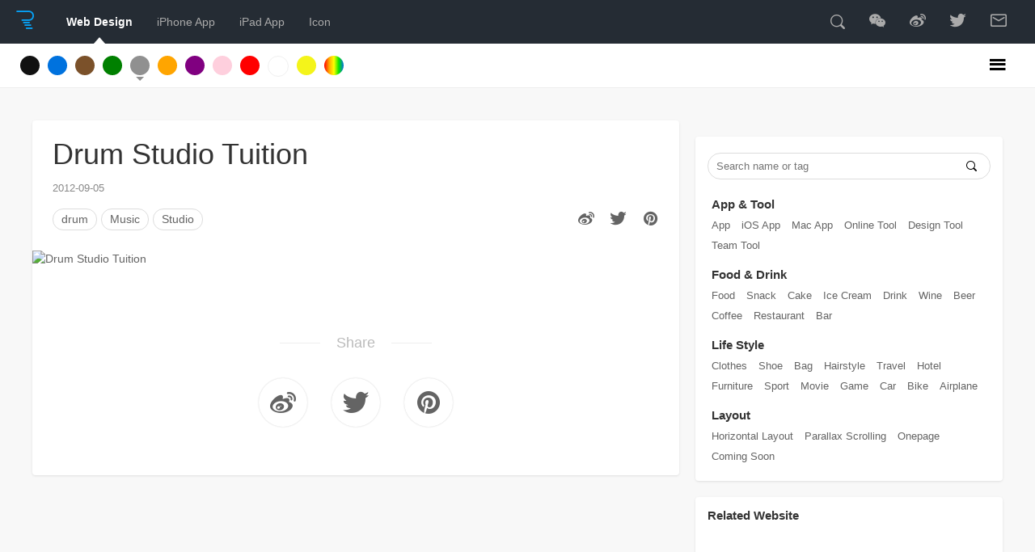

--- FILE ---
content_type: text/html; charset=UTF-8
request_url: https://reeoo.com/drum-studio-tuition?ref=sidebar
body_size: 9596
content:
<!DOCTYPE html>
<html>
<head profile="http://gmpg.org/xfn/11">
	<meta charset="UTF-8" />
	<title>Drum Studio Tuition - Reeoo</title>
	<meta name="viewport" content="width=device-width, initial-scale=1, maximum-scale=1">
	<meta name="apple-mobile-web-app-capable" content="yes">
	<meta name="apple-mobile-web-app-status-bar-style" content="black">
	<link rel="shortcut icon" href="/assets/favicon.ico">
	<meta name="twitter:card" content="summary">
	<meta name="twitter:site" content="@reeoocom">
	<meta name="twitter:creator" content="@reeoocom" />
	<meta property="og:title" content="Drum Studio Tuition - Reeoo"/>
	<meta property="og:site_name" content="Reeoo - Web Design Inspiration And Website Gallery"/>
	<meta property="og:site_url" content="/" />
	<meta property="og:url" content="https://reeoo.com/drum-studio-tuition" />
	<meta property="og:type" content="website" />
	<meta property="fb:page_id" content="350801828322380" />
	<meta name="baidu-site-verification" content="XNWJ1pmBBF" />
			<meta name="description" content="The website about Drum Studio Tuition." />
		<meta property="og:description" content="The website about Drum Studio Tuition." />
		<meta property="og:image" content="http://reeoo.qiniudn.com/Drum Studio Tuition.png!main" />
		<link rel="stylesheet" href="https://reeoo.com/wp-content/themes/ReeooV5/style.css?2021070901" />
	<link rel="alternate" type="application/rss+xml" title="Reeoo" href="https://reeoo.com/feed" />
	<!--[if IE]>
    	<script src="http://reeoo.xnny.net/assets/html5.js"></script>
	<![endif]-->
	<script type="text/javascript" src="/assets/jquery.min.js"></script>
	<script type="text/javascript" src="/assets/lazyload.min.js"></script>
	<script type="text/javascript">
		function isRetinaDisplay() {
	  	if (window.matchMedia) {
				var mq = window.matchMedia("only screen and (min--moz-device-pixel-ratio: 1.3), only screen and (-o-min-device-pixel-ratio: 2.6/2), only screen and (-webkit-min-device-pixel-ratio: 1.3), only screen  and (min-device-pixel-ratio: 1.3), only screen and (min-resolution: 1.3dppx)");
					if (mq && mq.matches || (window.devicePixelRatio > 1)) {
	          return true;
	        } else {
	          return false;
	        }
				}
	  	}
		$(function() {
			$('img.lazy').lazyload({
	    	url_rewriter_fn:function($element,originalSrcInAttr){
	        if(isRetinaDisplay()){
	            return originalSrcInAttr + '2x'
	        }
	        return originalSrcInAttr
	    	}
			});
		});
 	</script>
	<!-- Google Tag Manager -->
<script>(function(w,d,s,l,i){w[l]=w[l]||[];w[l].push({'gtm.start':
new Date().getTime(),event:'gtm.js'});var f=d.getElementsByTagName(s)[0],
j=d.createElement(s),dl=l!='dataLayer'?'&l='+l:'';j.async=true;j.src=
'https://www.googletagmanager.com/gtm.js?id='+i+dl;f.parentNode.insertBefore(j,f);
})(window,document,'script','dataLayer','GTM-TDQ9FM');</script>
<!-- End Google Tag Manager -->
	<meta name='robots' content='max-image-preview:large' />
	<style>img:is([sizes="auto" i], [sizes^="auto," i]) { contain-intrinsic-size: 3000px 1500px }</style>
	<link rel="alternate" type="application/rss+xml" title="Reeoo &raquo; Drum Studio Tuition Comments Feed" href="https://reeoo.com/drum-studio-tuition/feed" />
<script type="text/javascript">
/* <![CDATA[ */
window._wpemojiSettings = {"baseUrl":"https:\/\/s.w.org\/images\/core\/emoji\/16.0.1\/72x72\/","ext":".png","svgUrl":"https:\/\/s.w.org\/images\/core\/emoji\/16.0.1\/svg\/","svgExt":".svg","source":{"concatemoji":"https:\/\/reeoo.com\/wp-includes\/js\/wp-emoji-release.min.js?ver=6.8.3"}};
/*! This file is auto-generated */
!function(s,n){var o,i,e;function c(e){try{var t={supportTests:e,timestamp:(new Date).valueOf()};sessionStorage.setItem(o,JSON.stringify(t))}catch(e){}}function p(e,t,n){e.clearRect(0,0,e.canvas.width,e.canvas.height),e.fillText(t,0,0);var t=new Uint32Array(e.getImageData(0,0,e.canvas.width,e.canvas.height).data),a=(e.clearRect(0,0,e.canvas.width,e.canvas.height),e.fillText(n,0,0),new Uint32Array(e.getImageData(0,0,e.canvas.width,e.canvas.height).data));return t.every(function(e,t){return e===a[t]})}function u(e,t){e.clearRect(0,0,e.canvas.width,e.canvas.height),e.fillText(t,0,0);for(var n=e.getImageData(16,16,1,1),a=0;a<n.data.length;a++)if(0!==n.data[a])return!1;return!0}function f(e,t,n,a){switch(t){case"flag":return n(e,"\ud83c\udff3\ufe0f\u200d\u26a7\ufe0f","\ud83c\udff3\ufe0f\u200b\u26a7\ufe0f")?!1:!n(e,"\ud83c\udde8\ud83c\uddf6","\ud83c\udde8\u200b\ud83c\uddf6")&&!n(e,"\ud83c\udff4\udb40\udc67\udb40\udc62\udb40\udc65\udb40\udc6e\udb40\udc67\udb40\udc7f","\ud83c\udff4\u200b\udb40\udc67\u200b\udb40\udc62\u200b\udb40\udc65\u200b\udb40\udc6e\u200b\udb40\udc67\u200b\udb40\udc7f");case"emoji":return!a(e,"\ud83e\udedf")}return!1}function g(e,t,n,a){var r="undefined"!=typeof WorkerGlobalScope&&self instanceof WorkerGlobalScope?new OffscreenCanvas(300,150):s.createElement("canvas"),o=r.getContext("2d",{willReadFrequently:!0}),i=(o.textBaseline="top",o.font="600 32px Arial",{});return e.forEach(function(e){i[e]=t(o,e,n,a)}),i}function t(e){var t=s.createElement("script");t.src=e,t.defer=!0,s.head.appendChild(t)}"undefined"!=typeof Promise&&(o="wpEmojiSettingsSupports",i=["flag","emoji"],n.supports={everything:!0,everythingExceptFlag:!0},e=new Promise(function(e){s.addEventListener("DOMContentLoaded",e,{once:!0})}),new Promise(function(t){var n=function(){try{var e=JSON.parse(sessionStorage.getItem(o));if("object"==typeof e&&"number"==typeof e.timestamp&&(new Date).valueOf()<e.timestamp+604800&&"object"==typeof e.supportTests)return e.supportTests}catch(e){}return null}();if(!n){if("undefined"!=typeof Worker&&"undefined"!=typeof OffscreenCanvas&&"undefined"!=typeof URL&&URL.createObjectURL&&"undefined"!=typeof Blob)try{var e="postMessage("+g.toString()+"("+[JSON.stringify(i),f.toString(),p.toString(),u.toString()].join(",")+"));",a=new Blob([e],{type:"text/javascript"}),r=new Worker(URL.createObjectURL(a),{name:"wpTestEmojiSupports"});return void(r.onmessage=function(e){c(n=e.data),r.terminate(),t(n)})}catch(e){}c(n=g(i,f,p,u))}t(n)}).then(function(e){for(var t in e)n.supports[t]=e[t],n.supports.everything=n.supports.everything&&n.supports[t],"flag"!==t&&(n.supports.everythingExceptFlag=n.supports.everythingExceptFlag&&n.supports[t]);n.supports.everythingExceptFlag=n.supports.everythingExceptFlag&&!n.supports.flag,n.DOMReady=!1,n.readyCallback=function(){n.DOMReady=!0}}).then(function(){return e}).then(function(){var e;n.supports.everything||(n.readyCallback(),(e=n.source||{}).concatemoji?t(e.concatemoji):e.wpemoji&&e.twemoji&&(t(e.twemoji),t(e.wpemoji)))}))}((window,document),window._wpemojiSettings);
/* ]]> */
</script>
<style id='wp-emoji-styles-inline-css' type='text/css'>

	img.wp-smiley, img.emoji {
		display: inline !important;
		border: none !important;
		box-shadow: none !important;
		height: 1em !important;
		width: 1em !important;
		margin: 0 0.07em !important;
		vertical-align: -0.1em !important;
		background: none !important;
		padding: 0 !important;
	}
</style>
<link rel='stylesheet' id='wp-block-library-css' href='https://reeoo.com/wp-includes/css/dist/block-library/style.min.css?ver=6.8.3' type='text/css' media='all' />
<style id='classic-theme-styles-inline-css' type='text/css'>
/*! This file is auto-generated */
.wp-block-button__link{color:#fff;background-color:#32373c;border-radius:9999px;box-shadow:none;text-decoration:none;padding:calc(.667em + 2px) calc(1.333em + 2px);font-size:1.125em}.wp-block-file__button{background:#32373c;color:#fff;text-decoration:none}
</style>
<style id='global-styles-inline-css' type='text/css'>
:root{--wp--preset--aspect-ratio--square: 1;--wp--preset--aspect-ratio--4-3: 4/3;--wp--preset--aspect-ratio--3-4: 3/4;--wp--preset--aspect-ratio--3-2: 3/2;--wp--preset--aspect-ratio--2-3: 2/3;--wp--preset--aspect-ratio--16-9: 16/9;--wp--preset--aspect-ratio--9-16: 9/16;--wp--preset--color--black: #000000;--wp--preset--color--cyan-bluish-gray: #abb8c3;--wp--preset--color--white: #ffffff;--wp--preset--color--pale-pink: #f78da7;--wp--preset--color--vivid-red: #cf2e2e;--wp--preset--color--luminous-vivid-orange: #ff6900;--wp--preset--color--luminous-vivid-amber: #fcb900;--wp--preset--color--light-green-cyan: #7bdcb5;--wp--preset--color--vivid-green-cyan: #00d084;--wp--preset--color--pale-cyan-blue: #8ed1fc;--wp--preset--color--vivid-cyan-blue: #0693e3;--wp--preset--color--vivid-purple: #9b51e0;--wp--preset--gradient--vivid-cyan-blue-to-vivid-purple: linear-gradient(135deg,rgba(6,147,227,1) 0%,rgb(155,81,224) 100%);--wp--preset--gradient--light-green-cyan-to-vivid-green-cyan: linear-gradient(135deg,rgb(122,220,180) 0%,rgb(0,208,130) 100%);--wp--preset--gradient--luminous-vivid-amber-to-luminous-vivid-orange: linear-gradient(135deg,rgba(252,185,0,1) 0%,rgba(255,105,0,1) 100%);--wp--preset--gradient--luminous-vivid-orange-to-vivid-red: linear-gradient(135deg,rgba(255,105,0,1) 0%,rgb(207,46,46) 100%);--wp--preset--gradient--very-light-gray-to-cyan-bluish-gray: linear-gradient(135deg,rgb(238,238,238) 0%,rgb(169,184,195) 100%);--wp--preset--gradient--cool-to-warm-spectrum: linear-gradient(135deg,rgb(74,234,220) 0%,rgb(151,120,209) 20%,rgb(207,42,186) 40%,rgb(238,44,130) 60%,rgb(251,105,98) 80%,rgb(254,248,76) 100%);--wp--preset--gradient--blush-light-purple: linear-gradient(135deg,rgb(255,206,236) 0%,rgb(152,150,240) 100%);--wp--preset--gradient--blush-bordeaux: linear-gradient(135deg,rgb(254,205,165) 0%,rgb(254,45,45) 50%,rgb(107,0,62) 100%);--wp--preset--gradient--luminous-dusk: linear-gradient(135deg,rgb(255,203,112) 0%,rgb(199,81,192) 50%,rgb(65,88,208) 100%);--wp--preset--gradient--pale-ocean: linear-gradient(135deg,rgb(255,245,203) 0%,rgb(182,227,212) 50%,rgb(51,167,181) 100%);--wp--preset--gradient--electric-grass: linear-gradient(135deg,rgb(202,248,128) 0%,rgb(113,206,126) 100%);--wp--preset--gradient--midnight: linear-gradient(135deg,rgb(2,3,129) 0%,rgb(40,116,252) 100%);--wp--preset--font-size--small: 13px;--wp--preset--font-size--medium: 20px;--wp--preset--font-size--large: 36px;--wp--preset--font-size--x-large: 42px;--wp--preset--spacing--20: 0.44rem;--wp--preset--spacing--30: 0.67rem;--wp--preset--spacing--40: 1rem;--wp--preset--spacing--50: 1.5rem;--wp--preset--spacing--60: 2.25rem;--wp--preset--spacing--70: 3.38rem;--wp--preset--spacing--80: 5.06rem;--wp--preset--shadow--natural: 6px 6px 9px rgba(0, 0, 0, 0.2);--wp--preset--shadow--deep: 12px 12px 50px rgba(0, 0, 0, 0.4);--wp--preset--shadow--sharp: 6px 6px 0px rgba(0, 0, 0, 0.2);--wp--preset--shadow--outlined: 6px 6px 0px -3px rgba(255, 255, 255, 1), 6px 6px rgba(0, 0, 0, 1);--wp--preset--shadow--crisp: 6px 6px 0px rgba(0, 0, 0, 1);}:where(.is-layout-flex){gap: 0.5em;}:where(.is-layout-grid){gap: 0.5em;}body .is-layout-flex{display: flex;}.is-layout-flex{flex-wrap: wrap;align-items: center;}.is-layout-flex > :is(*, div){margin: 0;}body .is-layout-grid{display: grid;}.is-layout-grid > :is(*, div){margin: 0;}:where(.wp-block-columns.is-layout-flex){gap: 2em;}:where(.wp-block-columns.is-layout-grid){gap: 2em;}:where(.wp-block-post-template.is-layout-flex){gap: 1.25em;}:where(.wp-block-post-template.is-layout-grid){gap: 1.25em;}.has-black-color{color: var(--wp--preset--color--black) !important;}.has-cyan-bluish-gray-color{color: var(--wp--preset--color--cyan-bluish-gray) !important;}.has-white-color{color: var(--wp--preset--color--white) !important;}.has-pale-pink-color{color: var(--wp--preset--color--pale-pink) !important;}.has-vivid-red-color{color: var(--wp--preset--color--vivid-red) !important;}.has-luminous-vivid-orange-color{color: var(--wp--preset--color--luminous-vivid-orange) !important;}.has-luminous-vivid-amber-color{color: var(--wp--preset--color--luminous-vivid-amber) !important;}.has-light-green-cyan-color{color: var(--wp--preset--color--light-green-cyan) !important;}.has-vivid-green-cyan-color{color: var(--wp--preset--color--vivid-green-cyan) !important;}.has-pale-cyan-blue-color{color: var(--wp--preset--color--pale-cyan-blue) !important;}.has-vivid-cyan-blue-color{color: var(--wp--preset--color--vivid-cyan-blue) !important;}.has-vivid-purple-color{color: var(--wp--preset--color--vivid-purple) !important;}.has-black-background-color{background-color: var(--wp--preset--color--black) !important;}.has-cyan-bluish-gray-background-color{background-color: var(--wp--preset--color--cyan-bluish-gray) !important;}.has-white-background-color{background-color: var(--wp--preset--color--white) !important;}.has-pale-pink-background-color{background-color: var(--wp--preset--color--pale-pink) !important;}.has-vivid-red-background-color{background-color: var(--wp--preset--color--vivid-red) !important;}.has-luminous-vivid-orange-background-color{background-color: var(--wp--preset--color--luminous-vivid-orange) !important;}.has-luminous-vivid-amber-background-color{background-color: var(--wp--preset--color--luminous-vivid-amber) !important;}.has-light-green-cyan-background-color{background-color: var(--wp--preset--color--light-green-cyan) !important;}.has-vivid-green-cyan-background-color{background-color: var(--wp--preset--color--vivid-green-cyan) !important;}.has-pale-cyan-blue-background-color{background-color: var(--wp--preset--color--pale-cyan-blue) !important;}.has-vivid-cyan-blue-background-color{background-color: var(--wp--preset--color--vivid-cyan-blue) !important;}.has-vivid-purple-background-color{background-color: var(--wp--preset--color--vivid-purple) !important;}.has-black-border-color{border-color: var(--wp--preset--color--black) !important;}.has-cyan-bluish-gray-border-color{border-color: var(--wp--preset--color--cyan-bluish-gray) !important;}.has-white-border-color{border-color: var(--wp--preset--color--white) !important;}.has-pale-pink-border-color{border-color: var(--wp--preset--color--pale-pink) !important;}.has-vivid-red-border-color{border-color: var(--wp--preset--color--vivid-red) !important;}.has-luminous-vivid-orange-border-color{border-color: var(--wp--preset--color--luminous-vivid-orange) !important;}.has-luminous-vivid-amber-border-color{border-color: var(--wp--preset--color--luminous-vivid-amber) !important;}.has-light-green-cyan-border-color{border-color: var(--wp--preset--color--light-green-cyan) !important;}.has-vivid-green-cyan-border-color{border-color: var(--wp--preset--color--vivid-green-cyan) !important;}.has-pale-cyan-blue-border-color{border-color: var(--wp--preset--color--pale-cyan-blue) !important;}.has-vivid-cyan-blue-border-color{border-color: var(--wp--preset--color--vivid-cyan-blue) !important;}.has-vivid-purple-border-color{border-color: var(--wp--preset--color--vivid-purple) !important;}.has-vivid-cyan-blue-to-vivid-purple-gradient-background{background: var(--wp--preset--gradient--vivid-cyan-blue-to-vivid-purple) !important;}.has-light-green-cyan-to-vivid-green-cyan-gradient-background{background: var(--wp--preset--gradient--light-green-cyan-to-vivid-green-cyan) !important;}.has-luminous-vivid-amber-to-luminous-vivid-orange-gradient-background{background: var(--wp--preset--gradient--luminous-vivid-amber-to-luminous-vivid-orange) !important;}.has-luminous-vivid-orange-to-vivid-red-gradient-background{background: var(--wp--preset--gradient--luminous-vivid-orange-to-vivid-red) !important;}.has-very-light-gray-to-cyan-bluish-gray-gradient-background{background: var(--wp--preset--gradient--very-light-gray-to-cyan-bluish-gray) !important;}.has-cool-to-warm-spectrum-gradient-background{background: var(--wp--preset--gradient--cool-to-warm-spectrum) !important;}.has-blush-light-purple-gradient-background{background: var(--wp--preset--gradient--blush-light-purple) !important;}.has-blush-bordeaux-gradient-background{background: var(--wp--preset--gradient--blush-bordeaux) !important;}.has-luminous-dusk-gradient-background{background: var(--wp--preset--gradient--luminous-dusk) !important;}.has-pale-ocean-gradient-background{background: var(--wp--preset--gradient--pale-ocean) !important;}.has-electric-grass-gradient-background{background: var(--wp--preset--gradient--electric-grass) !important;}.has-midnight-gradient-background{background: var(--wp--preset--gradient--midnight) !important;}.has-small-font-size{font-size: var(--wp--preset--font-size--small) !important;}.has-medium-font-size{font-size: var(--wp--preset--font-size--medium) !important;}.has-large-font-size{font-size: var(--wp--preset--font-size--large) !important;}.has-x-large-font-size{font-size: var(--wp--preset--font-size--x-large) !important;}
:where(.wp-block-post-template.is-layout-flex){gap: 1.25em;}:where(.wp-block-post-template.is-layout-grid){gap: 1.25em;}
:where(.wp-block-columns.is-layout-flex){gap: 2em;}:where(.wp-block-columns.is-layout-grid){gap: 2em;}
:root :where(.wp-block-pullquote){font-size: 1.5em;line-height: 1.6;}
</style>
<link rel="https://api.w.org/" href="https://reeoo.com/wp-json/" /><link rel="alternate" title="JSON" type="application/json" href="https://reeoo.com/wp-json/wp/v2/posts/8246" /><link rel="EditURI" type="application/rsd+xml" title="RSD" href="https://reeoo.com/xmlrpc.php?rsd" />
<meta name="generator" content="WordPress 6.8.3" />
<link rel="canonical" href="https://reeoo.com/drum-studio-tuition" />
<link rel='shortlink' href='https://reeoo.com/?p=8246' />
<link rel="alternate" title="oEmbed (JSON)" type="application/json+oembed" href="https://reeoo.com/wp-json/oembed/1.0/embed?url=https%3A%2F%2Freeoo.com%2Fdrum-studio-tuition" />
<link rel="alternate" title="oEmbed (XML)" type="text/xml+oembed" href="https://reeoo.com/wp-json/oembed/1.0/embed?url=https%3A%2F%2Freeoo.com%2Fdrum-studio-tuition&#038;format=xml" />
	<style>.navigation {
            visibility: collapse;
        }</style>
	<style> #nav-below {
            visibility: collapse;
        }</style>
	<link rel="icon" href="https://reeoo.com/wp-content/uploads/2025/11/cropped-Avatar_2-32x32.png" sizes="32x32" />
<link rel="icon" href="https://reeoo.com/wp-content/uploads/2025/11/cropped-Avatar_2-192x192.png" sizes="192x192" />
<link rel="apple-touch-icon" href="https://reeoo.com/wp-content/uploads/2025/11/cropped-Avatar_2-180x180.png" />
<meta name="msapplication-TileImage" content="https://reeoo.com/wp-content/uploads/2025/11/cropped-Avatar_2-270x270.png" />
</head>

<body>
<header id="header">
	<div id="main_menu">
		<div class="box">
			<h1 id="logo"><a href="https://reeoo.com" title="Web design inspiration and gallery"><span class="icon-reeoo"></span></a></h1>
			<ul>
				<li id="link_web" class="active"><a href="http://reeoo.com" title="Web Design Gallery">Web Design</a></li>
				<li id="link_iphone"><a href="http://iphone.reeoo.com" title="iPhone Patterns">iPhone App</a></li>
				<li id="link_ipad"><a href="http://ipad.reeoo.com" title="iPad Patterns">iPad App</a></li>
				<li id="link_icon"><a href="http://icon.reeoo.com" title="iOS Icon Design">Icon</a></li>
			</ul>
			<div id="more">
				<div id="search">
					<span class="icon-search"></span>
					<form id="searchform" method="get" action="https://reeoo.com">
						<input type="text" value="" name="s" id="s" size="20" placeholder="Search name or tag" required>
					</form>
				</div>
				<div id="contact"><a href="https://mp.weixin.qq.com/mp/appmsgalbum?__biz=MzI0NzA2OTc3NA==&action=getalbum&album_id=1775748269348798468" target="_blank" class="qrcode_reeoo"><span class="icon-wechat"></span><span class="qrcode_reeoo_img"></span></a><a href="http://weibo.com/reeoocom" target="_blank"><span class="icon-weibo"></span></a><a href="https://twitter.com/reeoocom" target="_blank"><span class="icon-twitter"></span></a><a href="mailto:reeoo@reeoo.com" target="_blank"><span class="icon-email"></span></a></div>
			</div>
		</div>
	</div>
	<div id="submenu">
		<div class="box">
			<div class="menu-color-menu-container"><ul id="menu-color-menu" class="menu"><li id="menu-item-3865" class="menu-item menu-item-type-taxonomy menu-item-object-category menu-item-3865"><a href="https://reeoo.com/category/black" title="Black Web Design">Black</a></li>
<li id="menu-item-3866" class="menu-item menu-item-type-taxonomy menu-item-object-category menu-item-3866"><a href="https://reeoo.com/category/blue" title="Blue Web Design">Blue</a></li>
<li id="menu-item-3867" class="menu-item menu-item-type-taxonomy menu-item-object-category menu-item-3867"><a href="https://reeoo.com/category/brown" title="Brown Web Design">Brown</a></li>
<li id="menu-item-3869" class="menu-item menu-item-type-taxonomy menu-item-object-category menu-item-3869"><a href="https://reeoo.com/category/green" title="Green Web Design">Green</a></li>
<li id="menu-item-3868" class="menu-item menu-item-type-taxonomy menu-item-object-category current-post-ancestor current-menu-parent current-post-parent menu-item-3868"><a href="https://reeoo.com/category/gray" title="Gray Web Design">Gray</a></li>
<li id="menu-item-3871" class="menu-item menu-item-type-taxonomy menu-item-object-category menu-item-3871"><a href="https://reeoo.com/category/orange" title="Orange Web Design">Orange</a></li>
<li id="menu-item-3872" class="menu-item menu-item-type-taxonomy menu-item-object-category menu-item-3872"><a href="https://reeoo.com/category/purple" title="Purple Web Design">Purple</a></li>
<li id="menu-item-13232" class="menu-item menu-item-type-taxonomy menu-item-object-category menu-item-13232"><a href="https://reeoo.com/category/pink">Pink</a></li>
<li id="menu-item-3873" class="menu-item menu-item-type-taxonomy menu-item-object-category menu-item-3873"><a href="https://reeoo.com/category/red" title="Red Web Design">Red</a></li>
<li id="menu-item-3874" class="menu-item menu-item-type-taxonomy menu-item-object-category menu-item-3874"><a href="https://reeoo.com/category/white" title="White Web Design">White</a></li>
<li id="menu-item-3875" class="menu-item menu-item-type-taxonomy menu-item-object-category menu-item-3875"><a href="https://reeoo.com/category/yellow" title="Yellow Web Design">Yellow</a></li>
<li id="menu-item-3870" class="menu-item menu-item-type-taxonomy menu-item-object-category menu-item-3870"><a href="https://reeoo.com/category/multicolored" title="Multicolored Web Design">Multicolored</a></li>
</ul></div>			<div class="filter">
				<span class="icon-category"></span>
				<div class="menu-header-menu-container"><ul id="menu-header-menu" class="menu"><li id="menu-item-11736" class="menu-item menu-item-type-custom menu-item-object-custom menu-item-home menu-item-11736"><a href="http://reeoo.com/">All</a></li>
<li id="menu-item-11737" class="menu-item menu-item-type-custom menu-item-object-custom menu-item-11737"><a href="http://reeoo.com/?s=app">App</a></li>
<li id="menu-item-11750" class="menu-item menu-item-type-custom menu-item-object-custom menu-item-11750"><a href="http://reeoo.com/tag/software">Software</a></li>
<li id="menu-item-11754" class="menu-item menu-item-type-custom menu-item-object-custom menu-item-11754"><a href="http://reeoo.com/tag/icon">Icon</a></li>
<li id="menu-item-11747" class="menu-item menu-item-type-custom menu-item-object-custom menu-item-11747"><a href="http://reeoo.com/?s=agency">Agency</a></li>
<li id="menu-item-11752" class="menu-item menu-item-type-custom menu-item-object-custom menu-item-11752"><a href="http://reeoo.com/tag/company">Company</a></li>
<li id="menu-item-11740" class="menu-item menu-item-type-custom menu-item-object-custom menu-item-11740"><a href="http://reeoo.com/?s=studio">Studio</a></li>
<li id="menu-item-11738" class="menu-item menu-item-type-custom menu-item-object-custom menu-item-11738"><a href="http://reeoo.com/tag/coming-soon">Coming Soon</a></li>
<li id="menu-item-11739" class="menu-item menu-item-type-custom menu-item-object-custom menu-item-11739"><a href="http://reeoo.com/tag/onepage">Onepage</a></li>
<li id="menu-item-11751" class="menu-item menu-item-type-custom menu-item-object-custom menu-item-11751"><a href="http://reeoo.com/tag/cartoon">Cartoon</a></li>
<li id="menu-item-11764" class="menu-item menu-item-type-custom menu-item-object-custom menu-item-11764"><a href="http://reeoo.com/?s=animation">Animation</a></li>
<li id="menu-item-11766" class="menu-item menu-item-type-custom menu-item-object-custom menu-item-11766"><a href="http://reeoo.com/?s=develop">Develop</a></li>
<li id="menu-item-11743" class="menu-item menu-item-type-custom menu-item-object-custom menu-item-11743"><a href="http://reeoo.com/tag/designer">Designer</a></li>
<li id="menu-item-11741" class="menu-item menu-item-type-custom menu-item-object-custom menu-item-11741"><a href="http://reeoo.com/tag/food">Food</a></li>
<li id="menu-item-11742" class="menu-item menu-item-type-custom menu-item-object-custom menu-item-11742"><a href="http://reeoo.com/tag/music">Music</a></li>
<li id="menu-item-11749" class="menu-item menu-item-type-custom menu-item-object-custom menu-item-11749"><a href="http://reeoo.com/?s=movie">Movie</a></li>
<li id="menu-item-11763" class="menu-item menu-item-type-custom menu-item-object-custom menu-item-11763"><a href="http://reeoo.com/?s=metting">Metting</a></li>
<li id="menu-item-11744" class="menu-item menu-item-type-custom menu-item-object-custom menu-item-11744"><a href="http://reeoo.com/?s=shop">Shop</a></li>
<li id="menu-item-11756" class="menu-item menu-item-type-custom menu-item-object-custom menu-item-11756"><a href="http://reeoo.com/tag/fashion">Fashion</a></li>
<li id="menu-item-11745" class="menu-item menu-item-type-custom menu-item-object-custom menu-item-11745"><a href="http://reeoo.com/?s=wordpress">WordPress</a></li>
<li id="menu-item-11746" class="menu-item menu-item-type-custom menu-item-object-custom menu-item-11746"><a href="http://reeoo.com/?s=theme">Theme</a></li>
<li id="menu-item-11748" class="menu-item menu-item-type-custom menu-item-object-custom menu-item-11748"><a href="http://reeoo.com/?s=official">Official</a></li>
<li id="menu-item-11753" class="menu-item menu-item-type-custom menu-item-object-custom menu-item-11753"><a href="http://reeoo.com/tag/travel">Travel</a></li>
<li id="menu-item-11757" class="menu-item menu-item-type-custom menu-item-object-custom menu-item-11757"><a href="http://reeoo.com/?s=tool">Tool</a></li>
<li id="menu-item-11755" class="menu-item menu-item-type-custom menu-item-object-custom menu-item-11755"><a href="http://reeoo.com/tag/product">Product</a></li>
<li id="menu-item-11758" class="menu-item menu-item-type-custom menu-item-object-custom menu-item-11758"><a href="http://reeoo.com/?s=bike">Bike</a></li>
</ul></div>			</div>
		</div>
	</div>
</header>
<article class="box">
	<section id="single">
			<article id="post">
			<header>
				<h1>Drum Studio Tuition</h1>
				<div class="meta">
										<time>2012-09-05</time>
					<div class="tags"><a href="https://reeoo.com/tag/drum" rel="tag">drum</a><a href="https://reeoo.com/tag/music" rel="tag">Music</a><a href="https://reeoo.com/tag/studio" rel="tag">Studio</a></div>
				</div>
				<div class="share_tool">
					<script>
						document.write('<a class="share_weibo" href="http://service.weibo.com/share/share.php?url=' + document.URL + '&type=button&language=zh_cn&appkey=410217776&pic=https://reeoo.jingoffer.com/!main&searchPic=false&style=simple&via=ReeooDesign&title=' + document.title + ' Via @ReeooDesign" target="_blank"><span class="icon-weibo"></span></a>');
						document.write('<a class="share_twitter" href="https://twitter.com/share?url=' + document.URL + '&via=ReeooCom&text=' + document.title + '" target="_blank"><span class="icon-twitter"></span></a>');
						document.write('<a class="share_pinterest" title="Share on Pinterest" href="https://www.pinterest.com/pin/create/button/?url=' + document.URL + '&media=https://reeoo.jingoffer.com/&description=' + document.title + '" target="_blank"><span class="icon-pinterest"></span></a>');
					</script>
				</div>
			</header>
			<div id="post_content">
				<p><a href="http://www.drumstudiotuition.co.uk/" target="_blank"><img decoding="async" class="alignnone size-full wp-image-8247" title="Drum Studio Tuition" src="https://reeoo.jingoffer.com/Drum Studio Tuition.png!main" alt="Drum Studio Tuition" width="800" /></a></p>
				<div class="share_tool">
					<div><span>Share</span></div>
					<script>
						document.write('<a class="share_weibo" title="Share on Weibo" href="http://service.weibo.com/share/share.php?url=' + document.URL + '&type=button&language=zh_cn&appkey=410217776&pic=https://reeoo.jingoffer.com/!main&searchPic=false&style=simple&via=ReeooDesign&title=' + document.title + ' Via @ReeooDesign" target="_blank"><span class="icon-weibo"></span></a>');
						document.write('<a class="share_twitter" title="Share on Twitter" href="https://twitter.com/share?url=' + document.URL + '&via=ReeooCom&text=' + document.title + '" target="_blank"><span class="icon-twitter"></span></a>');
						document.write('<a class="share_pinterest" title="Share on Pinterest" href="https://www.pinterest.com/pin/create/button/?url=' + document.URL + '&media=https://reeoo.jingoffer.com/&description=' + document.title + '" target="_blank"><span class="icon-pinterest"></span></a>');
					</script>
				</div>
			</div>
		</article>
		<aside id="side_right">
		<div id="side_sponsor">
			<script async type="text/javascript" src="//cdn.carbonads.com/carbon.js?serve=CKYIVKJ7&placement=reeoocom" id="_carbonads_js"></script>
		</div>
<!-- 		<div class="side_banner"><a href="https://www.jingoffer.com/tag/detail?tag_id=ca3lo11s2o2ljh4q5iug&ref=reeoo" target="_blank"><img src="https://reeoo.jingoffer.com/jingoffer/618-2.png" title="618优惠活动集合" alt="618优惠活动集合" /></a></div> -->
								<div id="side_menu">
			<div id="side_search">
				<form id="side_searchform" method="get" action="https://reeoo.com">
					<input type="text" value="" name="s" id="s" size="20" placeholder="Search name or tag" required>
					<button type="submit" value="Submit"><span class="icon-search"></span></button>
				</form>
			</div>
			<dl>
				<dt>App & Tool</dt>
				<dd><a href="https://reeoo.com/?s=app&ref=side_menu">App</a></dd>
				<dd><a href="https://reeoo.com/tag/ios-app?ref=side_menu">iOS App</a></dd>
				<dd><a href="https://reeoo.com/tag/mac-app?ref=side_menu">Mac App</a></dd>
				<dd><a href="https://reeoo.com/tag/online-tool?ref=side_menu">Online Tool</a></dd>
				<dd><a href="https://reeoo.com/tag/design-tool?ref=side_menu">Design Tool</a></dd>
				<dd><a href="https://reeoo.com/tag/team-tool?ref=side_menu">Team Tool</a></dd>
				<dt>Food & Drink</dt>
				<dd><a href="https://reeoo.com/tag/food?ref=side_menu">Food</a></dd>
				<dd><a href="https://reeoo.com/tag/snack?ref=side_menu">Snack</a></dd>
				<dd><a href="https://reeoo.com/tag/cake?ref=side_menu">Cake</a></dd>
				<dd><a href="https://reeoo.com/tag/ice-cream?ref=side_menu">Ice Cream</a></dd>
				<dd><a href="https://reeoo.com/tag/drink?ref=side_menu">Drink</a></dd>
				<dd><a href="https://reeoo.com/tag/wine?ref=side_menu">Wine</a></dd>
				<dd><a href="https://reeoo.com/tag/beer?ref=side_menu">Beer</a></dd>
				<dd><a href="https://reeoo.com/tag/coffee?ref=side_menu">Coffee</a></dd>
				<dd><a href="https://reeoo.com/tag/restaurant?ref=side_menu">Restaurant</a></dd>
				<dd><a href="https://reeoo.com/tag/bar?ref=side_menu">Bar</a></dd>
				<dt>Life Style</dt>
				<dd><a href="https://reeoo.com/tag/clothes?ref=side_menu">Clothes</a></dd>
				<dd><a href="https://reeoo.com/tag/shoe?ref=side_menu">Shoe</a></dd>
				<dd><a href="https://reeoo.com/tag/bag?ref=side_menu">Bag</a></dd>
				<dd><a href="https://reeoo.com/tag/hairstyle?ref=side_menu">Hairstyle</a></dd>
				<dd><a href="https://reeoo.com/tag/travel?ref=side_menu">Travel</a></dd>
				<dd><a href="https://reeoo.com/tag/hotel?ref=side_menu">Hotel</a></dd>
				<dd><a href="https://reeoo.com/tag/furniture?ref=side_menu">Furniture</a></dd>
				<dd><a href="https://reeoo.com/tag/sport?ref=side_menu">Sport</a></dd>
				<dd><a href="https://reeoo.com/tag/movie?ref=side_menu">Movie</a></dd>
				<dd><a href="https://reeoo.com/tag/game?ref=side_menu">Game</a></dd>
				<dd><a href="https://reeoo.com/tag/car?ref=side_menu">Car</a></dd>
				<dd><a href="https://reeoo.com/tag/bike?ref=side_menu">Bike</a></dd>
				<dd><a href="https://reeoo.com/tag/airplane?ref=side_menu">Airplane</a></dd>
				<dt>Layout</dt>
				<dd><a href="https://reeoo.com/tag/horizontal-layout?ref=side_menu">Horizontal Layout</a></dd>
				<dd><a href="https://reeoo.com/tag/parallax-scrolling?ref=side_menu">Parallax Scrolling</a></dd>
				<dd><a href="https://reeoo.com/tag/onepage?ref=side_menu">Onepage</a></dd>
				<dd><a href="https://reeoo.com/tag/coming-soon?ref=side_menu">Coming Soon</a></dd>
			</dl>
		</div>
		<div id="random">
			<h2>Related Website</h2>
			<ul>
		    		    <li>
					<a href="https://reeoo.com/blue-pixel?ref=sidebar">
													<img class="lazy" src="http://reeoo.com/assets/white.gif" data-original="https://reeoo.jingoffer.com/Blue Pixel.png!img180" width="180" height="120" alt="Blue Pixel" title="Blue Pixel">
											</a>
				</li>
		    		    <li>
					<a href="https://reeoo.com/donguri-music?ref=sidebar">
													<img class="lazy" src="http://reeoo.com/assets/white.gif" data-original="https://reeoo.jingoffer.com/Donguri Music.png!img180" width="180" height="120" alt="Donguri Music" title="Donguri Music">
											</a>
				</li>
		    		    <li>
					<a href="https://reeoo.com/metropol-band?ref=sidebar">
													<img class="lazy" src="http://reeoo.com/assets/white.gif" data-original="https://reeoo.jingoffer.com/Metropol Band.png!img180" width="180" height="120" alt="Metropol Band" title="Metropol Band">
											</a>
				</li>
		    		    <li>
					<a href="https://reeoo.com/bad-racket-recording?ref=sidebar">
													<img class="lazy" src="http://reeoo.com/assets/white.gif" data-original="https://reeoo.jingoffer.com/Bad Racket Recording.png!img180" width="180" height="120" alt="Bad Racket Recording" title="Bad Racket Recording">
											</a>
				</li>
		    		    <li>
					<a href="https://reeoo.com/tequila-mobile?ref=sidebar">
													<img class="lazy" src="http://reeoo.com/assets/white.gif" data-original="https://reeoo.jingoffer.com/Tequila Mobile.png!img180" width="180" height="120" alt="Tequila Mobile" title="Tequila Mobile">
											</a>
				</li>
		    		    <li>
					<a href="https://reeoo.com/no-12?ref=sidebar">
													<img class="lazy" src="http://reeoo.com/assets/white.gif" data-original="https://reeoo.jingoffer.com/No.12.png!img180" width="180" height="120" alt="No.12" title="No.12">
											</a>
				</li>
		    		    <li>
					<a href="https://reeoo.com/midori-aoyama?ref=sidebar">
													<img class="lazy" src="http://reeoo.com/assets/white.gif" data-original="https://reeoo.jingoffer.com/MIDORI AOYAMA.png!img180" width="180" height="120" alt="MIDORI AOYAMA" title="MIDORI AOYAMA">
											</a>
				</li>
		    		    <li>
					<a href="https://reeoo.com/monzine?ref=sidebar">
													<img class="lazy" src="http://reeoo.com/assets/white.gif" data-original="https://reeoo.jingoffer.com/Monzine.png!img180" width="180" height="120" alt="Monzine" title="Monzine">
											</a>
				</li>
		    			</ul>
		</div>
	</aside>
</section>
</article>
<footer id="footer">
	<div class="box">
		<div id="footer_left">
			<div id="posts_count">4367<span>Websites</span></div>	
			<h1>Web Design Inspiration and Website Gallery.</h1>
			<div class="link"><strong>Friends:</strong><a href="http://iphone.reeoo.com" title="The Best iPhone App Design Gallery">App Design Gallery</a>
<a href="http://icon.reeoo.com">App Icon Gallery</a>
<a href="http://logojoy.com" target="_blank">Logojoy</a>
<a href="http://reeoo.com" title="Web Design Inspiration and Website Gallery">Web Design Gallery</a>
<a href="http://zmingcx.com/" title="知更鸟" target="_blank">Zmingcx</a>
</div>
			Copyright &copy; 2009-2024 <a href="http://reeoo.com" title="Reeoo" rel="home">Reeoo.com</a> All rights reserved. Powered by <a href="http://wordpress.org/" target="_blank">WordPress</a>.
		</div>
		<div id="footer_right">
			<div id="footer_contact">
				<strong>Follow US</strong>
				<div id="footer_wechat">
					<img src="/assets/images/qrcode_reeoo.jpg" width="100" height="100" alt="Follow US on WeChat" title="Follow US on WeChat"/>
					Wechat
				</div>
				<a href="https://twitter.com/reeoocom" target="_blank"><span class="icon-twitter">Twitter</span></a>
				<a href="https://www.pinterest.com/reeoocom/" target="_blank"><span class="icon-pinterest">Pinterest</span></a>
				<a href="https://www.facebook.com/ReeooWebDesign" target="_blank"><span class="icon-facebook">Facebook</span></a>
				<a href="https://weibo.com/reeoocom" target="_blank"><span class="icon-weibo">Weibo</span></a>
				<a href="mailto:reeoo@reeoo.com" target="_blank"><span class="icon-email">Send me an email</span></a>
			</div>
		</div>
<!-- 		 -->
	</div>
</footer>
<script type="speculationrules">
{"prefetch":[{"source":"document","where":{"and":[{"href_matches":"\/*"},{"not":{"href_matches":["\/wp-*.php","\/wp-admin\/*","\/wp-content\/uploads\/*","\/wp-content\/*","\/wp-content\/plugins\/*","\/wp-content\/themes\/ReeooV5\/*","\/*\\?(.+)"]}},{"not":{"selector_matches":"a[rel~=\"nofollow\"]"}},{"not":{"selector_matches":".no-prefetch, .no-prefetch a"}}]},"eagerness":"conservative"}]}
</script>
<!-- Google Tag Manager (noscript) -->
<noscript><iframe src="https://www.googletagmanager.com/ns.html?id=GTM-TDQ9FM"
height="0" width="0" style="display:none;visibility:hidden"></iframe></noscript>
<!-- End Google Tag Manager (noscript) -->
</body>
</html>


--- FILE ---
content_type: text/css
request_url: https://reeoo.com/assets/global.css
body_size: 14102
content:
html {-webkit-text-size-adjust:100%;}
body,h1,h2,h3,ul,li,dl,dt,dd,p,input,form,table,td,pre {margin:0; padding:0;}
body {background:#f8f8f8; font:14px/1.5 sans-serif,Tahoma,Verdana,Helvetica; color:#666;}
header,article,section,aside,footer {display:block;}
h1 {font-weight:400;}
h2 {font-size:14px; font-weight:400; margin-bottom:10px;}
h3 {font-size:14px; margin-bottom:10px; margin-left:30px;}
a {text-decoration:none; color:rgb(100,100,100);}
a:hover {color:rgb(0,0,0);}
p {margin-bottom:15px;}
ol,ul {list-style:none;}
img {border:none;}
a img {display:block;}
dl,dt,dd {margin-bottom:10px;}
table {border-collapse:collapse;}
pre {border:1px dashed #ccc; background:#fff; margin-bottom:5px; padding:5px; word-wrap:break-word; font-size:12px;}
blockquote {background:#fff; border:1px solid #eee; font-size:16px; padding:20px; margin:0 0 20px; text-align:left;}
blockquote p:last-child {margin:0;}
blockquote a {text-decoration: underline;}
.alignleft {float:left;}
.alignright {float:right;}
::moz-selection,::selection {text-shadow:none; background:rgb(50,50,50); color:rgb(255,255,255);}
input,button,select,textarea{outline:none}
#main_menu li a,#search span,#contact a {padding-left:15px;}
#main_menu li a,#search span,#contact a {padding-right:15px;}
#logo,#contact,#search,#main_menu li,#main_menu li a {float:left;}
#logo a,#main_menu li a,#search span {display:block;}
/*Header*/
#header {margin-bottom:25px;}
#main_menu {background:#252c34; width:100%; height:54px; line-height:54px; font-size:14px; overflow:hidden;}
#main_menu,#main_menu a {color:#aaa;}
#main_menu a:hover {text-decoration:none; color:#fff;}
#logo {font-size:22px; line-height:54px; margin-right:25px;}
#logo a {color:#06a3f8;}
#main_menu li {position:relative; white-space:nowrap;}
#main_menu li.active > a {color:#fff; font-weight:700; position:relative;}
#main_menu li.active::after {content:""; width:0; height:0; border-left:7px solid transparent; border-right:7px solid transparent; border-bottom:8px solid #fff; position:absolute; left:50%; bottom:0; margin-left:-7px;}
#main_menu sup {font-size:10px; color:#fff; background:#06a3f8; padding:2px 6px; border-radius:40px; height:10px; line-height:11px; position:absolute; top:10px;}
.menu-header-container {padding-right:10px; padding-left:10px;}
#more {float:right; font-size:18px;}
#search {cursor:pointer; position:relative;}
#search span {line-height:54px;}
#searchform {display:none; position:absolute; top:0; right:0; height:54px; width:220px; text-align:left;}
#searchform input {border-style:solid; border-width:0 0 1px; border-color:#999; background:none; color:#fff; width:200px; padding-left:10px; padding-right:10px; height:32px; line-height:32px; font-size:14px;}
#search:hover #searchform {display:block;}
#search:hover span {color:#fff;}
.box {margin:0 auto;}
.box::after,#menu-header-menu::after,#ad_link::after {visibility:hidden; display:block; font-size:0; content:" "; clear:both; height:0;}
#contact a {font-size:20px;}
#contact .qrcode_reeoo .qrcode_reeoo_img {display:none; position:absolute; top:50px; margin-left:-35px; width:120px; height:120px; background:url(http://reeoo.com/assets/images/qrcode_reeoo.jpg) no-repeat; background-size:100%; border-radius:5px; box-shadow:0 0 5px rgb(0 0 0 / 30%); z-index:1;}
#contact .qrcode_reeoo .qrcode_reeoo_img::before {content:""; width:0; height:0; border:10px solid transparent; border-bottom:10px solid #fff; position:absolute; top:-20px; left:49px;}
#contact .qrcode_reeoo:hover .qrcode_reeoo_img {display:block;}
/*Promo*/
#promo {border:1px solid #f2e194; background:#fffcd3; height:36px; line-height:36px; text-align:center; margin:0 3px 10px 7px;}
#promo span {color:#f00;}
#promo strong {margin-right:5px;}
/*Filter*/
#submenu {height:54px; line-height:54px; background:#fff; border-bottom:1px solid #eee;}
.filter {position:relative; float:right; width:54px; text-align:center;}
.filter span {color:#666; line-height:24px;}
.filter:hover span {color:#333;}
.menu-header-menu-container {position:absolute; display:none; z-index:100; right:0; top:0; padding-top:54px; width:272px;}
.filter:hover .menu-header-menu-container {display:block;}
#menu-header-menu {background-color:#fff; border-color:#f3f3f3; border-style:solid; border-width:0 1px 1px;}
#menu-header-menu li {float:left; line-height:32px; height:32px; width:80px; padding-left:10px; text-align:left; cursor:pointer; overflow:hidden;}
#menu-header-menu li a {color:#666; display:block;}
#menu-header-menu li a:hover,#menu-header-menu li.current-menu-item a,#menu-header-menu li.current-menu-parent a,#menu-cat-menu li a:hover,#menu-cat-menu li.current-menu-item a,#menu-cat-menu li.current-menu-parent a {color:#000;}
.menu-color-menu-container {float:left;}
#menu-color-menu li {margin:15px 5px; float:left; position:relative;}
#menu-color-menu li a {display:block; border-radius:60px; width:24px; height:24px; text-indent:-999px; overflow:hidden; font-size:0;}
#menu-color-menu li.current-menu-item::after,#menu-color-menu li.current-menu-parent::after,#menu-cat-menu li.current-menu-item::after,#menu-cat-menu li.current-menu-parent::after {content:"";position:absolute; bottom:-12px; left:50%; margin-left:-5px; overflow:hidden; width:0; height:0; border:5px solid;}
#menu-cat-menu li {float:left; margin-right:20px; position:relative;}
#menu-cat-menu li.current-menu-item::after,#menu-cat-menu li.current-menu-parent::after {border-color:#111 #fff #fff; bottom:4px;}
#menu-cat-menu li a {color:#aaa; display:block;}
/*Content*/
.tags a {border:1px solid #ddd; border-radius:60px; margin:5px 5px 5px 0; display:inline-block; position:relative; padding:2px 10px; white-space:nowrap;}
.tags a:hover {border:1px solid #aaa;}
#list_title {text-align:center; font-size:16px; margin-bottom:25px;}
#list_title p {color:#999; margin:0 auto; max-width:800px;}
.wp-block-image {margin:0;}
/*Pagebar*/
.pagebar {clear:both; padding:25px 5px 0 5px; text-align:center;}
.pagebar span:first-child {display:none;}
.pagebar a,.pagebar .this-page,.pagebar .break,#navigation a {background:#fff; display:inline-block; font-size:14px; text-align:center; width:48px; height:48px; line-height:50px; color:#999; overflow:hidden;}
.pagebar a:hover,.pagebar span.this-page {background:#344051; color:#fff;}
.pagebar a:hover {background:#f0f0f0; color:#666;}
/*Footer*/
#footer {background:#fff; font-size:13px; border-top:1px solid #eee; padding-top:50px; color:#666;}
#footer_box {float:left;}
#footer a {color:#666;}
#footer a:hover {color:#06a3f8; text-decoration:underline;}
#footer .link {display:block; margin-bottom:15px;}
#footer .link strong,#footer .link a {margin-right:10px;}
#footer_left {float:left; margin-bottom:50px; margin-left:20px;}
#footer_right {float:right; width:320px; margin:0 15px 50px 20px;}
#posts_count {color:#333; font-size:36px; font-weight:700; line-height:1em; margin-bottom:10px;}
#posts_count span {font-size:13px; font-weight:400; margin-left:5px; color:#aaa;}
#footer h1 {color:#666; font-size:16px; font-weight:700; text-align:left; line-height:1em; margin-bottom:30px;}
#footer_contact strong {display:block;}
#footer_contact a span {display:inline-block; margin-right:5px; margin-top:10px; border:1px solid #ddd; border-radius:50px; padding:5px 10px; background:#fff;}
#footer_contact a span::before {margin-right:5px; font-size:16px; vertical-align:middle;}
#footer_contact a:hover {color:#fff;}
#footer_contact a:hover .icon-twitter {background:#29a3ef; border-color:#29a3ef;}
#footer_contact a:hover .icon-pinterest {background:#e30b2b; border-color:#e30b2b;}
#footer_contact a:hover .icon-weibo {background:#e31c34; border-color:#e31c34;}
#footer_contact a:hover .icon-email {background:#333; border-color:#333;}
#footer_contact a:hover .icon-facebook {background:rgb(71,119,239); border-color:rgb(71,119,239);}
#footer_wechat {float:left; margin-right:15px; border:1px solid #eee; border-radius:10px; text-align:center; padding-bottom:5px; margin-top:10px; line-height:1em; overflow:hidden;}
#footer_wechat img {display:block;}
#ad_link {border-top:1px solid #eee; padding:40px 20px; clear:both;}
#ad_link dt {font-weight:700;}
#ad_link dt,#ad_link dd {float:left; margin-right:15px;}
#ad_link,#ad_link a {color:#999;}
/*ShareBox*/
#share_box {position:fixed; right:0; top:139px; font-size:24px; line-height:1em; z-index:99;}
#share_box li {padding:15px;}
#share_box a {color:#fff;}
#share_weibo {background-color:rgba(255,0,0,1);}
#share_weibo:hover {background-color:rgba(193,34,44,1);}
#share_twitter {background-color:#55acee;}
#share_twitter:hover {background-color:#292f33;}
/*Carbonads*/
#carbonads {font-size:13px; text-align:center;}
.carbon-poweredby {display:block; color:#aaa;}
#side_right #carbonads,#side_right #aunmme_5 {float:left; margin:0 10px 10px; width:220px; padding:9px;}
#side_right .carbon-img img,#side_right .aunmme_5-img img {margin:5px auto;}
#list li.sponsor {position:relative;}
.sponsor .carbon-img img,.sponsor .aunmme_5-img img {margin-left:auto; margin-right:auto; margin-bottom:5px;}
.sponsor #carbonads,.sponsor #aunmme_5 {padding:70px 15px 0;}
#list li.sponsor a {color:#666;}
#list li.sponsor a.carbon-poweredby,#list li.sponsor a.aunmme_5-poweredby {display:block; color:#aaa;}
#side_sponsor #carbonads,#side_sponsor #aunmme_5 {text-align:left; width:350px; height:100px; padding:14px; margin-bottom:20px; margin-left:0px;}
#side_sponsor #carbonads,#side_sponsor #aunmme_5,#side_right #carbonads,#side_right #aunmme_5 {background:#fff; box-shadow:0 1px 3px rgba(0,0,0,.1); border-radius:4px;}
#side_sponsor .carbon-img {float:left; margin-right:5px;}
.sponsor_tips {position:absolute; top:0; left:0; z-index:1; width:54px; height:54px; background:url(https://media.langtze.com/assets/images/sponsor_tips.png) no-repeat; background-size:54px 54px;}
#list li#sponsor img {width:130px; height:100px; border-radius:0; border:none; display:block; margin:0 auto 5px;}
#list li#sponsor a.carbon-text {color:#666;}
#list li#sponsor a.carbon-poweredby {color:#aaa;}
/*RSS*/
.rss_list {background:#f0f0f0; padding:30px 0;}
.rss_list:after {display:block;clear:both;content:"";visibility:hidden;height:0;}
.rss_list ul {width:1230px; margin:0 auto;}
.rss_list h2 {font-size:18px; margin-bottom:20px; line-height:1em; color:#666;}
.rss_list li {float:left; width:400px; height:370px;}
.rss_list li a {display:block; float:left;}
.iphone_list img {width:180px; height:320px; margin-right:10px;}
.ipad_list {margin-left:20px; margin-right:40px;}
.ipad_list img {width:400px; height:auto;}
.rss_list li.icon_list {width:320px;}
.icon_list img {width:150px; height:150px; border-radius:32px; margin-right:10px; margin-bottom:10px;}
/*Responsive*/
@media screen and (min-width:820px) and (max-width:1229px) {
  .rss_list ul {width:820px;}
  .ipad_list {margin-right:0;}
}
@media screen and (min-width:400px) and (max-width:819px) {
  .rss_list ul {width:400px;}
  .ipad_list {margin-left:0; margin-right:0;}
}
@media screen and (max-width:399px) {
  .rss_list ul {width:100%;}
  .rss_list li {width:100%; height:auto; margin-bottom:20px;}
  .iphone_list img {width:98%; height:auto;}
  .iphone_list a {margin-bottom:10px;}
  .ipad_list {margin-left:0; margin-right:0;}
  .ipad_list img {width:98%; height:auto;}
  .iphone_list img,.ipad_list img {margin-right:1%; margin-left:1%;}
}
@media screen and (max-width:1000px) {
  #header .box {width:100%;}
  .menu-color-menu-container,.menu-cat-menu-container {margin-left:15px;}
  #footer_right {float:left;}
}
@media screen and (max-width:520px) {
  #main_menu li a {padding-left:10px; padding-right:10px;}
}
@media screen and (max-width:450px) {
  #logo,#more,#share_box,.filter {display:none;}
  #main_menu li a {font-size:14px; padding-left:8px; padding-right:8px;}
  .menu-color-menu-container,.menu-cat-menu-container {margin-left:5px;}
}
@media screen and (max-width:740px) {
  .menu-color-menu-container,.menu-cat-menu-container {overflow-y:hidden; overflow-x:scroll; white-space:nowrap; height:54px;}
}
@media screen and (max-width:480px) {
  #footer {height:auto;}
  #carbonads,#footer p {float:none;}
  #footer p {text-align:center;}
  #carbonads {margin:0 auto;}
}
@media screen and (max-width:360px) {
  #main_menu li a {padding-left:5px; padding-right:5px;}
}
@media screen and (max-width:720px) {
	#contact {display:none;}
}
@media screen and (min-width:451px) and (max-width:1000px) {
	#logo {margin-left:15px;}
}
/*Font*/
@font-face {
	font-family: 'reeoo';
	src:url('fonts/reeoo.eot?-15wfe5');
	src:url('fonts/reeoo.eot?#iefix-15wfe5') format('embedded-opentype'),
		url('fonts/reeoo.woff?-15wfe5') format('woff'),
		url('fonts/reeoo.ttf?-15wfe5') format('truetype'),
		url('fonts/reeoo.svg?-15wfe5#icomoon') format('svg');
	font-weight: normal;
	font-style: normal;
}
[class^="icon-"], [class*=" icon-"] {
	font-family: 'reeoo';
	speak: none;
	font-style: normal;
	font-weight: normal;
	font-variant: normal;
	text-transform: none;
	line-height: 1;
	/* Better Font Rendering =========== */
	-webkit-font-smoothing: antialiased;
	-moz-osx-font-smoothing: grayscale;
}
.icon-wechat:before {
  content: "\e902";
}
.icon-pinterest:before {
  content: "\e900";
}
.icon-instagram:before {
  content: "\e901";
}
.icon-category:before {
  content: "\e613";
  color: #000;
}
.icon-computer:before {
  content: "\e60b";
}
.icon-phone:before {
  content: "\e60e";
}
.icon-tablet:before {
  content: "\e612";
}
.icon-reeoo:before {
  content: "\e60a";
}
.icon-android:before {
  content: "\e600";
}
.icon-apple:before {
  content: "\e601";
}
.icon-behance:before {
  content: "\e602";
}
.icon-dribbble:before {
  content: "\e603";
}
.icon-email:before {
  content: "\e604";
}
.icon-facebook:before {
  content: "\e605";
}
.icon-link:before {
  content: "\e608";
}
.icon-location:before {
  content: "\e609";
}
.icon-search:before {
  content: "\e60c";
}
.icon-shop:before {
  content: "\e60d";
}
.icon-twitter:before {
  content: "\e60f";
}
.icon-watch:before {
  content: "\e610";
}
.icon-weibo:before {
  content: "\e611";
}
